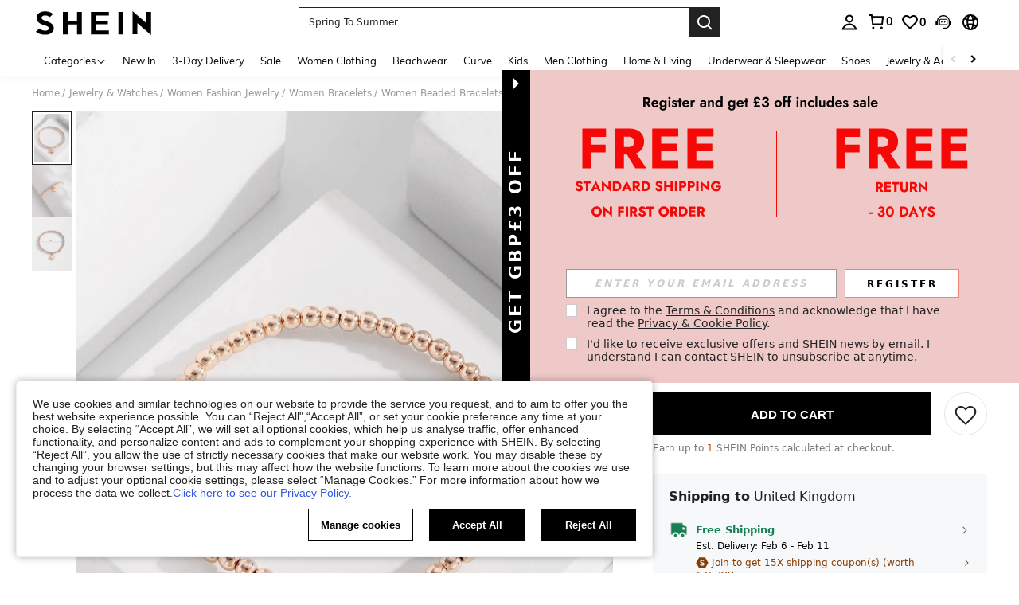

--- FILE ---
content_type: text/plain;charset=UTF-8
request_url: https://de-fp.apitd.net/web/v2?partner=shein_eur
body_size: 582
content:
{"code":"000","result":"qn4SiyUWPC1XzzgIB8Hl7u/EkTzDI9SgfwJKj9ywvhth5N/hGyejLITYQ1OY3QnXleSXkSWrKkbHB85bCdE4dPQqpDoSc1De2IJX092incuHRr/vSIRlmhcgiU6ATuLqAIwyOOuUC65GFe7T8xGRqeXF5W4Y8jBRXPN5RV+NAywe1i3CT7zlQBcNp80n02OI66chIbwsw56NuJ9+QdjWw3KNtlIxeBU39w4PjHwHp2X0WYpxpu30y6zl78+SFlkn/BeSuPeSHaaNLm7UVoK7/oyv4aB3MrAFvoJxEGe+rzWt6fYlerffWfDkclbSJbpJFxpICXjtOwVjjyRufVCoicxmMutPtrjTHROXBzSW8zPBg03hpHAfAjrzmxQYYg7D5TJD4HJ9DOpUX3WYftP52oNB/lt9rkG3nk8b+7XRmiWNXgpV21bMhMGx6O3kITCo3AxE//3Kb2oyX7nlsd/4mz+N9QSlogq4d58JNl/0SwRqVg+cmS40uYBt2HgdTOP/lgarCvPNe6plcR7Tn5fp9A==","requestId":"3k4fkbc6i1g9qqxuhoi3733jszpoqnehg9zmujiwgabtwl1a"}